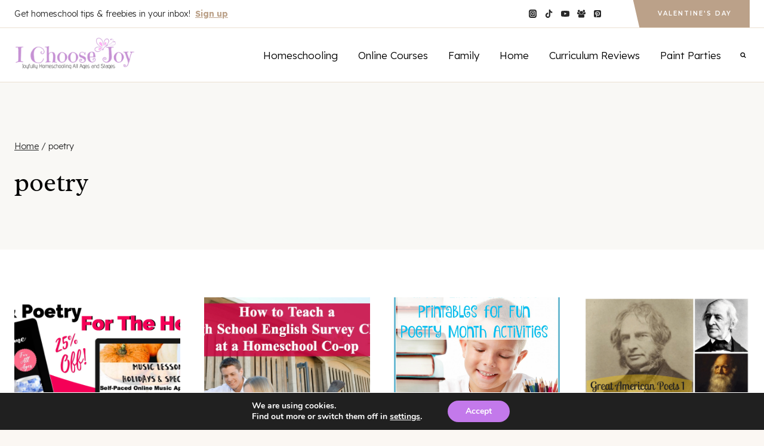

--- FILE ---
content_type: text/css; charset=UTF-8
request_url: https://ichoosejoy.org/wp-content/cache/min/1/wp-content/themes/restored316-rosemary/style.css?ver=1768084847
body_size: 105
content:
.header-button{position:relative;margin-left:20px}.header-button:before{z-index:-1;content:'';position:absolute;top:0;right:0;left:-3%;height:100%;width:100%;background-color:inherit;-webkit-transform:skewX(13deg);-moz-transform:skewX(13deg);-ms-transform:skewX(13deg);transform:skewX(13deg)}.transparent-header .site-main-header-wrap .site-header-row-container-inner{border-bottom:none}.post-archive-hero-section .entry-hero-container-inner{padding:40px 0}.entry-meta{margin:0}.pagination{text-align:center}.page-numbers{padding:10px;background:var(--global-palette7);color:var(--global-palette3);border:none!important}.page-numbers.current,.page-numbers:hover{background:var(--global-palette2);color:var(--global-palette9);border:none}.wp-block-post-terms a{letter-spacing:.05em;text-decoration:none}h2.wp-block-post-title{margin-top:0}.circle{border-radius:100px}.tag-hash{display:none}.entry-tags a.tag-link{background:var(--global-palette1);border:none;border-radius:100px;padding:5px 20px;color:#fff}.entry-tags a.tag-link:nth-of-type(3n+2){background:var(--global-palette2)}.entry-tags a.tag-link:nth-of-type(3n+3){background:var(--global-palette4)}.entry-tags a.tag-link:hover{background:var(--global-palette3);color:#fff}.entry-author{background:var(--global-palette8);padding:30px}.entry-author-avatar img{border-radius:100px}.comment-navigation .nav-previous:after,.post-navigation .nav-previous:after{background-color:var(--global-palette7)}.comment-body{border-color:var(--global-palette7)}.mc4wp-form-fields input{border-radius:0;margin:0 0 15px;padding:10px;width:100%}.mc4wp-form-fields input[type="email"]{border:1px solid var(--global-palette7)}.wp-block-search .wp-block-search__input,input[type="text"],input[type="email"],input[type="url"],input[type="password"],input[type="search"],input[type="number"],input[type="tel"],input[type="range"],input[type="date"],input[type="month"],input[type="week"],input[type="time"],input[type="datetime"],input[type="datetime-local"],input[type="color"],textarea{border:1px solid var(--global-palette7);border-radius:0}.accordion-height{height:114px}@media (max-width:767px){.accordion-height{height:auto}}